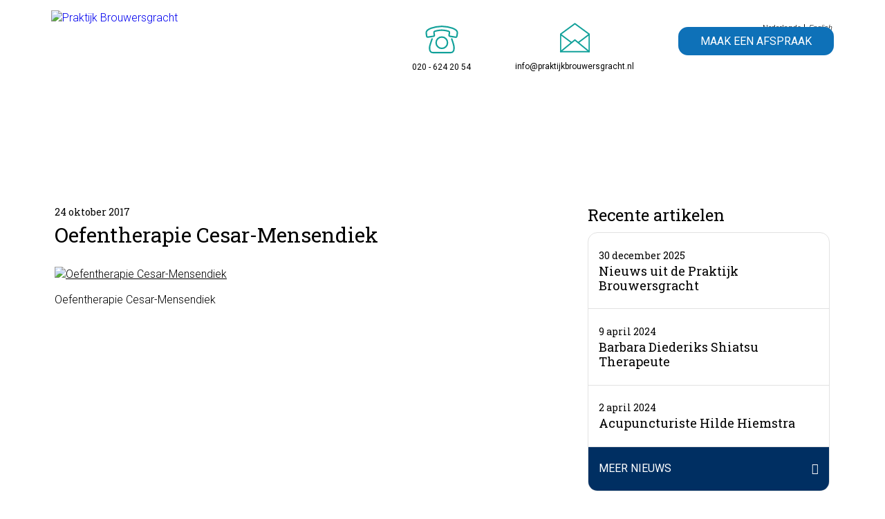

--- FILE ---
content_type: text/html; charset=UTF-8
request_url: https://praktijkbrouwersgracht.nl/oefentherapie-cesar-mensendiek/22281603_1954411704782343_7362797829788091147_n/
body_size: 6482
content:
<!doctype html>
<html lang="nl">
<head>

<meta charset="utf-8">
<title>  Oefentherapie Cesar-Mensendiek</title>
<meta name="viewport" content="width=device-width, initial-scale=1, minimum-scale=1, minimal-ui">

<meta name="apple-mobile-web-app-title" content="Praktijk Brouwersgracht">
<meta name="SKYPE_TOOLBAR" content="SKYPE_TOOLBAR_PARSER_COMPATIBLE">

<meta name="msapplication-TileImage" content="https://praktijkbrouwersgracht.nl/wp-content/themes/pbg/apple-touch-icon-precomposed.png">
<meta name="msapplication-TileColor" content="#ffffff">



<link href="https://praktijkbrouwersgracht.nl/wp-content/themes/pbg/apple-touch-icon-precomposed.png" rel="image_src">
<link href="https://praktijkbrouwersgracht.nl/wp-content/themes/pbg/apple-touch-icon-precomposed.png" rel="apple-touch-icon-precomposed">

<link rel="icon" id="favicon" type="image/png" href="https://praktijkbrouwersgracht.nl/wp-content/themes/pbg/assets/images/favicon.png" />
<link href="https://praktijkbrouwersgracht.nl/wp-content/themes/pbg/min/main.css" rel="stylesheet">

<script>document.documentElement.className="js"</script>

<script type="text/javascript">
    var acalltracker = acalltracker || [];
    acalltracker.domain = 1245;
    (function(){
        var AcalltrackerScript = document.createElement('script');
        AcalltrackerScript.type = 'text/javascript';
        AcalltrackerScript.async = true;
        AcalltrackerScript.src = 'https://api.adcalls.nl/acalltracker.js';

        var OriginalScripts = document.getElementsByTagName('script')[0];
        OriginalScripts.parentNode.insertBefore(AcalltrackerScript, OriginalScripts);
        var acalltracker = acalltracker || [];
    })();
</script>


        
<meta name='robots' content='max-image-preview:large' />
<link rel="alternate" hreflang="nl" href="https://praktijkbrouwersgracht.nl/oefentherapie-cesar-mensendiek/22281603_1954411704782343_7362797829788091147_n/" />
<link rel="alternate" hreflang="en" href="https://praktijkbrouwersgracht.nl/en/22281603_1954411704782343_7362797829788091147_n-2/" />
<link rel="alternate" hreflang="x-default" href="https://praktijkbrouwersgracht.nl/oefentherapie-cesar-mensendiek/22281603_1954411704782343_7362797829788091147_n/" />

<!-- Google Tag Manager for WordPress by gtm4wp.com -->
<script data-cfasync="false" data-pagespeed-no-defer>
	var gtm4wp_datalayer_name = "dataLayer";
	var dataLayer = dataLayer || [];
</script>
<!-- End Google Tag Manager for WordPress by gtm4wp.com --><link rel='dns-prefetch' href='//kit.fontawesome.com' />
<link rel="alternate" title="oEmbed (JSON)" type="application/json+oembed" href="https://praktijkbrouwersgracht.nl/wp-json/oembed/1.0/embed?url=https%3A%2F%2Fpraktijkbrouwersgracht.nl%2Foefentherapie-cesar-mensendiek%2F22281603_1954411704782343_7362797829788091147_n%2F" />
<link rel="alternate" title="oEmbed (XML)" type="text/xml+oembed" href="https://praktijkbrouwersgracht.nl/wp-json/oembed/1.0/embed?url=https%3A%2F%2Fpraktijkbrouwersgracht.nl%2Foefentherapie-cesar-mensendiek%2F22281603_1954411704782343_7362797829788091147_n%2F&#038;format=xml" />
<style id='wp-img-auto-sizes-contain-inline-css' type='text/css'>
img:is([sizes=auto i],[sizes^="auto," i]){contain-intrinsic-size:3000px 1500px}
/*# sourceURL=wp-img-auto-sizes-contain-inline-css */
</style>

<link rel='stylesheet' id='ct-ultimate-gdpr-cookie-popup-css' href='https://praktijkbrouwersgracht.nl/wp-content/plugins/ct-ultimate-gdpr/assets/css/cookie-popup.min.css?ver=6.9' type='text/css' media='all' />
<link rel='stylesheet' id='dashicons-css' href='https://praktijkbrouwersgracht.nl/wp-includes/css/dashicons.min.css?ver=6.9' type='text/css' media='all' />
<link rel='stylesheet' id='ct-ultimate-gdpr-css' href='https://praktijkbrouwersgracht.nl/wp-content/plugins/ct-ultimate-gdpr/assets/css/style.min.css?ver=3.3' type='text/css' media='all' />
<link rel='stylesheet' id='ct-ultimate-gdpr-font-awesome-css' href='https://praktijkbrouwersgracht.nl/wp-content/plugins/ct-ultimate-gdpr/assets/css/fonts/font-awesome/css/font-awesome.min.css?ver=6.9' type='text/css' media='all' />
<link rel='stylesheet' id='ct-ultimate-gdpr-custom-fonts-css' href='https://praktijkbrouwersgracht.nl/wp-content/plugins/ct-ultimate-gdpr/assets/css/fonts/fonts.css?ver=6.9' type='text/css' media='all' />
<link rel='stylesheet' id='wpml-legacy-horizontal-list-0-css' href='https://praktijkbrouwersgracht.nl/wp-content/plugins/sitepress-multilingual-cms/templates/language-switchers/legacy-list-horizontal/style.min.css?ver=1' type='text/css' media='all' />
<style id='wpml-legacy-horizontal-list-0-inline-css' type='text/css'>
.wpml-ls-statics-shortcode_actions{background-color:#ffffff;}.wpml-ls-statics-shortcode_actions a, .wpml-ls-statics-shortcode_actions .wpml-ls-sub-menu a, .wpml-ls-statics-shortcode_actions .wpml-ls-sub-menu a:link, .wpml-ls-statics-shortcode_actions li:not(.wpml-ls-current-language) .wpml-ls-link, .wpml-ls-statics-shortcode_actions li:not(.wpml-ls-current-language) .wpml-ls-link:link {color:#444444;background-color:#ffffff;}.wpml-ls-statics-shortcode_actions .wpml-ls-sub-menu a:hover,.wpml-ls-statics-shortcode_actions .wpml-ls-sub-menu a:focus, .wpml-ls-statics-shortcode_actions .wpml-ls-sub-menu a:link:hover, .wpml-ls-statics-shortcode_actions .wpml-ls-sub-menu a:link:focus {color:#000000;background-color:#eeeeee;}.wpml-ls-statics-shortcode_actions .wpml-ls-current-language > a {color:#444444;background-color:#ffffff;}.wpml-ls-statics-shortcode_actions .wpml-ls-current-language:hover>a, .wpml-ls-statics-shortcode_actions .wpml-ls-current-language>a:focus {color:#000000;background-color:#eeeeee;}
/*# sourceURL=wpml-legacy-horizontal-list-0-inline-css */
</style>
<link rel='stylesheet' id='ct-ultimate-gdpr-jquery-ui-css' href='https://praktijkbrouwersgracht.nl/wp-content/plugins/ct-ultimate-gdpr/assets/css/jquery-ui.min.css?ver=6.9' type='text/css' media='all' />
<script type="text/javascript" src="https://praktijkbrouwersgracht.nl/wp-includes/js/jquery/jquery.min.js?ver=3.7.1" id="jquery-core-js"></script>
<script type="text/javascript" src="https://praktijkbrouwersgracht.nl/wp-includes/js/jquery/jquery-migrate.min.js?ver=3.4.1" id="jquery-migrate-js"></script>
<script type="text/javascript" src="https://praktijkbrouwersgracht.nl/wp-content/plugins/ct-ultimate-gdpr/assets/js/service-facebook-pixel.js?ver=6.9" id="ct_ultimate_gdpr_service_facebook_pixel-js"></script>
<script type="text/javascript" crossorigin="anonymous" src="https://kit.fontawesome.com/5e7e88247b.js" id="fontawesome-kit-js"></script>
<script type="text/javascript" id="ct-ultimate-gdpr-cookie-list-js-extra">
/* <![CDATA[ */
var ct_ultimate_gdpr_cookie_list = {"list":[]};
//# sourceURL=ct-ultimate-gdpr-cookie-list-js-extra
/* ]]> */
</script>
<script type="text/javascript" src="https://praktijkbrouwersgracht.nl/wp-content/plugins/ct-ultimate-gdpr/assets/js/cookie-list.js?ver=3.3" id="ct-ultimate-gdpr-cookie-list-js"></script>
<script type="text/javascript" src="https://praktijkbrouwersgracht.nl/wp-content/plugins/ct-ultimate-gdpr/assets/js/shortcode-block-cookie.js?ver=3.3" id="ct-ultimate-gdpr-shortcode-block-cookie-js"></script>
<link rel="https://api.w.org/" href="https://praktijkbrouwersgracht.nl/wp-json/" /><link rel="alternate" title="JSON" type="application/json" href="https://praktijkbrouwersgracht.nl/wp-json/wp/v2/media/2068" /><link rel="canonical" href="https://praktijkbrouwersgracht.nl/oefentherapie-cesar-mensendiek/22281603_1954411704782343_7362797829788091147_n/" />
<link rel='shortlink' href='https://praktijkbrouwersgracht.nl/?p=2068' />
<meta name="generator" content="WPML ver:4.8.6 stt:38,1;" />

<!-- Google Tag Manager for WordPress by gtm4wp.com -->
<!-- GTM Container placement set to footer -->
<script data-cfasync="false" data-pagespeed-no-defer type="text/javascript">
	var dataLayer_content = {"pagePostType":"attachment","pagePostType2":"single-attachment","pagePostAuthor":"Grit Felicetti"};
	dataLayer.push( dataLayer_content );
</script>
<script data-cfasync="false" data-pagespeed-no-defer type="text/javascript">
(function(w,d,s,l,i){w[l]=w[l]||[];w[l].push({'gtm.start':
new Date().getTime(),event:'gtm.js'});var f=d.getElementsByTagName(s)[0],
j=d.createElement(s),dl=l!='dataLayer'?'&l='+l:'';j.async=true;j.src=
'//www.googletagmanager.com/gtm.js?id='+i+dl;f.parentNode.insertBefore(j,f);
})(window,document,'script','dataLayer','GTM-KQJ9X23');
</script>
<!-- End Google Tag Manager for WordPress by gtm4wp.com -->		<style type="text/css" id="wp-custom-css">
			.services-link-icon.category-osteopathie::before {
	content: "";
	    position: absolute;
    top: 50%;
    left: 50%;
    -webkit-transform: translate(-50%, -50%);
    -ms-transform: translate(-50%, -50%);
    transform: translate(-50%, -50%);
	background-image: url('https://praktijkbrouwersgracht.nl/wp-content/themes/pbg/assets/images/infinity-symbol.png');
	
	height: 25px;
    width: 25px;
    background-size: contain;
}		</style>
		
<script>
    jQuery(function($) {
        //
        // prevent Gravity Forms form being submitted twice++
        //
        var gformSubmitted = false;
         
        $(".gform_wrapper form").submit(function(event) {
            if (gformSubmitted) {
                event.preventDefault();
            }
            else {
                gformSubmitted = true;
                $("input[type='submit']", this).val("Moment aub...");
            }
        });
         
        });
</script>
</head>

<body class="attachment wp-singular attachment-template-default single single-attachment postid-2068 attachmentid-2068 attachment-jpeg wp-theme-pbg sln-salon-page">
<a class="accessibility skip-to-main" href="#main">Skip to main content</a>

<!-- Page -->
<div class="page">
    <!-- Menu -->
<nav class="menu-nav group" id="menu" role="navigation">
    <div class="section-inner">
        <a href="/"><img class="logo" src="https://praktijkbrouwersgracht.nl/wp-content/themes/pbg/assets/images/logo-praktijk-brouwersgracht.png" alt="Praktijk Brouwersgracht" width="213" height="96"></a>
        <ul class="cta-list list">
            <li class="cta-item">
                <a href="tel://31206242054" class="cta-link cta-phone calltracker-fixed" data-aen="AEN1245-1" title="Bel Praktijk Brouwersgracht">
                <svg xmlns="http://www.w3.org/2000/svg" version="1.1" x="0" y="0" viewBox="0 0 40 40" xml:space="preserve"><style type="text/css">
                .st0{fill:none;stroke-width:1.5;stroke-miterlimit:22.9256;}
                .st1{fill:none;;stroke-width:1.5;stroke-linecap:round;stroke-linejoin:round;stroke-miterlimit:22.9256;}
                </style><path class="st0" d="M35 13.8L34.5 17c-0.1 0.5-0.5 0.9-1 0.9l0 0 0 0h-0.1L27.9 17c-0.6-0.1-1-0.6-0.9-1.2 0.4-3 1.4-3.4-2.6-4.2 -1.9-0.4-4.1-0.5-4.5-0.5l0 0 0 0 0 0 0 0 0 0 0 0 0 0c-0.4 0-2.5 0.1-4.5 0.5 -3.9 0.7-3 1.2-2.6 4.2 0.1 0.6-0.3 1.1-0.9 1.2l-5.4 0.8H6.4l0 0 0 0c-0.5 0-0.9-0.4-1-0.9L5 13.8c0-0.1 0-0.3 0-0.4 0.1-3.5 7.5-5.7 15-6 7.5 0.3 14.9 2.5 15 6C35 13.5 35 13.6 35 13.8L35 13.8zM20 17.7c3 0 5.5 2.4 5.5 5.5 0 3-2.4 5.5-5.5 5.5 -3 0-5.5-2.4-5.5-5.5S17 17.7 20 17.7L20 17.7zM29.6 19.6c1 2.9 2.1 6.6 2.1 7.5v2.3c0 1.8-1.3 3.3-2.8 3.3H11.1c-1.6 0-2.8-1.5-2.8-3.3v-2.3c0-0.9 1.3-4.6 2.3-7.5"/></svg>

                    <span class="cta-description calltracker" data-aen="AEN1245-1">020 - 624 20 54</span>
                </a>
            </li>
            <li class="cta-item">
                <a href="mailto:info&#064;praktijkbrouwersgracht.nl" class="cta-link cta-mail" title="Stuur Praktijk Brouwersgracht een e-mail">
                    <svg xmlns="http://www.w3.org/2000/svg" version="1.1" x="0" y="0" viewBox="0 0 40 40" xml:space="preserve"><style type="text/css">
                        .st0{fill:none;stroke-width:1.44;stroke-linecap:round;stroke-linejoin:round;stroke-miterlimit:22.9256;}
                    </style><polygon class="st0" points="5 34.7 35 34.7 35 16.3 20 5.3 5 16.3 5 34.7 "/><polyline class="st0" points="35 34.7 20 22.4 5 34.7 "/><line class="st0" x1="5.3" y1="16.8" x2="16.2" y2="25"/><line class="st0" x1="34.7" y1="16.8" x2="23.8" y2="25"/></svg>
                    <span class="cta-description">info&#064;praktijkbrouwersgracht.nl</span>
                </a>
            </li>
            <li class="cta-item">
                                <a href="https://praktijkbrouwersgracht.nl/maak-een-afspraak/" class="btn btn-cta">Maak een afspraak</a>
            </li>
        </ul>
        <div class="menu-nav-button">
            <span>Menu</span>
            <span>Sluiten</span>
        </div>
        <div class="menu-hoofdmenu-container"><ul id="menu-hoofdmenu" class="menu-nav-list list"><li id="menu-item-65" class="menu-item menu-item-type-post_type menu-item-object-page menu-item-home menu-item-65"><a href="https://praktijkbrouwersgracht.nl/">Home</a></li>
<li id="menu-item-62" class="menu-treatments menu-item menu-item-type-post_type menu-item-object-page menu-item-62"><a href="https://praktijkbrouwersgracht.nl/behandelingen/">Behandelingen</a></li>
<li id="menu-item-64" class="menu-item menu-item-type-post_type menu-item-object-page menu-item-64"><a href="https://praktijkbrouwersgracht.nl/werkwijze/">Werkwijze</a></li>
<li id="menu-item-63" class="menu-employees menu-item menu-item-type-post_type menu-item-object-page menu-item-63"><a href="https://praktijkbrouwersgracht.nl/medewerkers/">Ons team</a></li>
<li id="menu-item-2791" class="menu-item menu-item-type-post_type menu-item-object-page menu-item-2791"><a href="https://praktijkbrouwersgracht.nl/reviews/">Reviews</a></li>
<li id="menu-item-61" class="menu-item menu-item-type-post_type menu-item-object-page menu-item-61"><a href="https://praktijkbrouwersgracht.nl/tarieven/">Tarieven</a></li>
<li id="menu-item-460" class="menu-item menu-item-type-post_type menu-item-object-page current_page_parent menu-item-460"><a href="https://praktijkbrouwersgracht.nl/nieuws/">Nieuws</a></li>
<li id="menu-item-59" class="menu-item menu-item-type-post_type menu-item-object-page menu-item-59"><a href="https://praktijkbrouwersgracht.nl/contact/">Contact</a></li>
</ul></div>       
        
<div class="lang_sel_list_horizontal wpml-ls-statics-shortcode_actions wpml-ls wpml-ls-legacy-list-horizontal" id="lang_sel_list">
	<ul role="menu"><li class="icl-nl wpml-ls-slot-shortcode_actions wpml-ls-item wpml-ls-item-nl wpml-ls-current-language wpml-ls-first-item wpml-ls-item-legacy-list-horizontal" role="none">
				<a href="https://praktijkbrouwersgracht.nl/oefentherapie-cesar-mensendiek/22281603_1954411704782343_7362797829788091147_n/" class="wpml-ls-link" role="menuitem" >
                    <span class="wpml-ls-native icl_lang_sel_native" role="menuitem">Nederlands</span></a>
			</li><li class="icl-en wpml-ls-slot-shortcode_actions wpml-ls-item wpml-ls-item-en wpml-ls-last-item wpml-ls-item-legacy-list-horizontal" role="none">
				<a href="https://praktijkbrouwersgracht.nl/en/22281603_1954411704782343_7362797829788091147_n-2/" class="wpml-ls-link" role="menuitem"  aria-label="Overschakelen naar English" title="Overschakelen naar English" >
                    <span class="wpml-ls-native icl_lang_sel_native" lang="en">English</span></a>
			</li></ul>
</div>
        <!--<div id="lang-coming-soon">English site coming soon</div>-->
 
    </div>
</nav>
<!-- /Menu -->  
    
    	
    <!-- Section -->
    <section class="section section-text" id="main" tabindex="-1">
        <div class="section-inner">
            <div style="padding-bottom:10px;">
                <style>.breadcrumbs-container a {
    color:black;
}
</style>
<div class="breadcrumbs-container">
	<div class="section-text" style="padding:0;">
	   </div>
</div>
            </div>
            <div class="row">

                <div class="col-8-12">
                    
                    <article class="article-container">

                        <div class="article-data">

                            <p class="article-info"><time datetime="24 oktober 2017">24 oktober 2017</time></p>

                        </div>

                        <h1>Oefentherapie Cesar-Mensendiek</h1>
                        
                        <p class="attachment"><a href='https://praktijkbrouwersgracht.nl/wp-content/uploads/2017/10/22281603_1954411704782343_7362797829788091147_n.jpg'><img fetchpriority="high" decoding="async" width="206" height="300" src="https://praktijkbrouwersgracht.nl/wp-content/uploads/2017/10/22281603_1954411704782343_7362797829788091147_n-206x300.jpg.webp" class="attachment-medium size-medium" alt="Oefentherapie Cesar-Mensendiek" srcset="https://praktijkbrouwersgracht.nl/wp-content/uploads/2017/10/22281603_1954411704782343_7362797829788091147_n-206x300.jpg.webp 206w, https://praktijkbrouwersgracht.nl/wp-content/uploads/2017/10/22281603_1954411704782343_7362797829788091147_n.jpg.webp 409w" sizes="(max-width: 206px) 100vw, 206px" /></a></p>
<p>Oefentherapie Cesar-Mensendiek</p>

                    </article>

                </div>

                <div class="col-4-12">
	
                    <h2>Recente artikelen</h2>
            
                    <div class="related-article">
                        <ul class="related-article-list list">

                                                                    <li class="related-article-item">
                                            <a class="related-article-link" href="https://praktijkbrouwersgracht.nl/nieuws-uit-de-praktijk-brouwersgracht/">
                                                <div class="article-data">

                                                    <p class="article-info"><time datetime="30 december 2025">30 december 2025</time></p>

                                                </div>
                                                <h3 class="article-heading">Nieuws uit de Praktijk Brouwersgracht</h3>
                                            </a>
                                        </li>
                                    
                                                                            <li class="related-article-item">
                                            <a class="related-article-link" href="https://praktijkbrouwersgracht.nl/barbara-diederiks-shiatsu-therapeute/">
                                                <div class="article-data">

                                                    <p class="article-info"><time datetime="9 april 2024">9 april 2024</time></p>

                                                </div>
                                                <h3 class="article-heading">Barbara Diederiks Shiatsu Therapeute</h3>
                                            </a>
                                        </li>
                                    
                                                                            <li class="related-article-item">
                                            <a class="related-article-link" href="https://praktijkbrouwersgracht.nl/acupuncturiste-hilde-hiemstra/">
                                                <div class="article-data">

                                                    <p class="article-info"><time datetime="2 april 2024">2 april 2024</time></p>

                                                </div>
                                                <h3 class="article-heading">Acupuncturiste Hilde Hiemstra</h3>
                                            </a>
                                        </li>
                                    
                                                              

                           
                            <li class="related-article-item">
                                <a class="related-article-link related-article-more" href="/nieuws">
                                   Meer nieuws                                </a>
                            </li>
                        </ul>
                    </div>


                </div>

            </div>

        </div>
    </section>
    <!-- /Section -->    
<!-- Section -->


<section class="section section-footer">
    <div class="section-inner">

        <div class="footer-container group">


            <ul class="footer-social-list list">
                <li class="footer-item footer-social-item">
                    <a href="https://www.linkedin.com/company/praktijk-brouwersgracht?trk=biz-companies-cym" class="footer-link footer-social-link footer-linkedin" title="Ga naar Praktijk Brouwersgracht op LinkedIn">LinkedIn</a>
                <!-- </li> -->
                <li class="footer-item footer-social-item">
                    <a href="https://www.youtube.com/c/Fysiotherapiebrouwersgrachtamsterdam" class="footer-link footer-social-link footer-youtube" title="Ga naar Praktijk Brouwersgracht op YouTube">YouTube</a>
                <!-- </li> -->
            </ul>

                                <ul id="menu-footer-menu" class="footer-list list"><li id="menu-item-111" class="menu-item menu-item-type-post_type menu-item-object-page menu-item-111"><a href="https://praktijkbrouwersgracht.nl/privacy-policy/">Privacy Policy</a></li>
<li id="menu-item-110" class="menu-item menu-item-type-post_type menu-item-object-page menu-item-110"><a href="https://praktijkbrouwersgracht.nl/kwaliteit/">Kwaliteit</a></li>
<li id="menu-item-339" class="menu-item menu-item-type-post_type menu-item-object-page menu-item-339"><a href="https://praktijkbrouwersgracht.nl/reviews/">Reviews</a></li>
<li id="menu-item-109" class="menu-item menu-item-type-post_type menu-item-object-page menu-item-109"><a href="https://praktijkbrouwersgracht.nl/klachtenregeling/">Klachtenregeling</a></li>
<li id="menu-item-574" class="menu-item menu-item-type-post_type menu-item-object-page menu-item-574"><a href="https://praktijkbrouwersgracht.nl/aanmelden-nieuwsbrief/">Aanmelden nieuwsbrief</a></li>
<li id="menu-item-1122" class="menu-item menu-item-type-post_type menu-item-object-page menu-item-1122"><a href="https://praktijkbrouwersgracht.nl/disclaimer/">Disclaimer</a></li>
<li id="menu-item-2152" class="menu-item menu-item-type-post_type menu-item-object-page menu-item-2152"><a href="https://praktijkbrouwersgracht.nl/fysiotherapeut-amsterdam-centrum-locatie/">Locatie Amsterdam</a></li>
</ul>                <span class="footer-item">
                    &copy; Praktijk Brouwersgracht 2026 <span itemscope itemtype="http://schema.org/WebPage">
                        <span itemprop="aggregateRating" itemscope="" itemtype="http://schema.org/AggregateRating">
                            <div itemprop="itemReviewed" itemscope="" itemtype="https://schema.org/Organization">
                                <meta itemprop="name" content="Praktijk Brouwersgracht">
                                <meta itemprop="url" content="https://praktijkbrouwersgracht.nl">
                                
                                <div itemprop="address" itemscope itemtype="http://schema.org/PostalAddress">
                                    <meta itemprop="streetAddress" content="Brouwersgracht 641">
                                    <meta itemprop="postalCode" content="1015GJ">
                                    <span itemprop="addressLocality" content="Amsterdam">
                                    <span itemprop="addressCountry" content="Nederland">
                                </div>
                                
                            </div>
                            Beoordeling door klanten:                            <span itemprop="ratingValue">  </span>/ <span itemprop="bestRating">10</span>
                            -
                            <span>
                                <a target="_blank" style="color:white;" href="https://www.klantenvertellen.nl/reviews/1040192/praktijk_brouwersgracht"><span itemprop=" ratingCount "> </span> beoordelingen</a>
                            </span>
                        </span>
                    </span>
                    -  Geoptimaliseerd door:<a style="color:white;" target="_blank" href="https://www.leadtactics.nl">Lead Tactics</a>
                </span>
        </div>

    </div>
</section>
<!-- /Section -->

</div>
<!-- /Page -->
<script src="//ajax.googleapis.com/ajax/libs/jquery/2.1.4/jquery.min.js"></script>
<script>window.jQuery || document.write('<script src="https://praktijkbrouwersgracht.nl/wp-content/themes/pbg/js/lib/jquery-2.1.4.min.js"><\/script>')</script>
<script src="https://praktijkbrouwersgracht.nl/wp-content/themes/pbg/js/polyfill.js"></script>
<script src="https://praktijkbrouwersgracht.nl/wp-content/themes/pbg/js/main.js"></script>
<script type="speculationrules">
{"prefetch":[{"source":"document","where":{"and":[{"href_matches":"/*"},{"not":{"href_matches":["/wp-*.php","/wp-admin/*","/wp-content/uploads/*","/wp-content/*","/wp-content/plugins/*","/wp-content/themes/pbg/*","/*\\?(.+)"]}},{"not":{"selector_matches":"a[rel~=\"nofollow\"]"}},{"not":{"selector_matches":".no-prefetch, .no-prefetch a"}}]},"eagerness":"conservative"}]}
</script>

<!-- GTM Container placement set to footer -->
<!-- Google Tag Manager (noscript) -->
				<noscript><iframe src="https://www.googletagmanager.com/ns.html?id=GTM-KQJ9X23" height="0" width="0" style="display:none;visibility:hidden" aria-hidden="true"></iframe></noscript>
<!-- End Google Tag Manager (noscript) -->
<div
    id="ct-ultimate-gdpr-cookie-popup"
    class="ct-ultimate-gdpr-cookie-popup-standard-settings ct-ultimate-gdpr-cookie-popup-modern ct-ultimate-gdpr-cookie-popup-button-rounded"
    style="background-color: #1e73be;
            color: #ffffff;
    bottom: 20px; right: 20px;  background-image:url(https://praktijkbrouwersgracht.nl/wp-content/uploads/2017/10/22281603_1954411704782343_7362797829788091147_n.jpg.webp); background-size:cover; background-position: 100%;">

    

            <div id="ct-ultimate-gdpr-cookie-content" >
                        Deze website maakt gebruik van cookies om uw surfervaring te vergemakkelijken. Bij het gebruik van deze website, alsook bij het wegklikken van van deze melding gaat u akkoord met het gebruik van deze cookies.                    </div>

        <div class='ct-ultimate-gdpr-cookie-buttons ct-clearfix'>                    <div
                id="ct-ultimate-gdpr-cookie-accept"
                class="cookie-buttons"
                style="border-color: #ffffff; background-color: #1e73be; color: #ffffff;">
                Accepteer                
            </div>
            <div id="ct_ultimate-gdpr-cookie-reject" class="cookie-buttons">
                        </div>
                        <div
                id="ct-ultimate-gdpr-cookie-read-more"
                class="cookie-buttons"
                style="border-color: #ffffff; background-color: #1e73be; color: #ffffff;">Lees verder</div>
            
        </div>
        <div class="ct-clearfix"></div>

    </div>
</div><script type="text/javascript" src="https://praktijkbrouwersgracht.nl/wp-content/plugins/salon-booking-system/js/admin/customServiceCategory.js?ver=10.30.7-20251124-critical-fix-prod" id="salon-customServiceCategory-js"></script>
<script type="text/javascript" id="ct-ultimate-gdpr-cookie-popup-js-extra">
/* <![CDATA[ */
var ct_ultimate_gdpr_cookie = {"ajaxurl":"https://praktijkbrouwersgracht.nl/wp-admin/admin-ajax.php","readurl":"https://praktijkbrouwersgracht.nl/cookieverklaring/","readurl_new_tab":"off","consent":"","reload":"","consent_expire_time":"1800018067","consent_time":"1768482067","consent_default_level":"2","consent_accept_level":"5","age_enabled":"5","display_cookie_always":null,"cookie_reset_consent":null};
//# sourceURL=ct-ultimate-gdpr-cookie-popup-js-extra
/* ]]> */
</script>
<script type="text/javascript" src="https://praktijkbrouwersgracht.nl/wp-content/plugins/ct-ultimate-gdpr/assets/js/cookie-popup.js?ver=3.3" id="ct-ultimate-gdpr-cookie-popup-js"></script>
<script type="text/javascript" src="https://praktijkbrouwersgracht.nl/wp-content/plugins/ct-ultimate-gdpr/assets/js/jquery.base64.min.js?ver=3.3" id="ct-ultimate-gdpr-base64-js"></script>
<script type="text/javascript" src="https://praktijkbrouwersgracht.nl/wp-content/plugins/duracelltomi-google-tag-manager/dist/js/gtm4wp-form-move-tracker.js?ver=1.22.3" id="gtm4wp-form-move-tracker-js"></script>
 

<script async defer src="https://maps.googleapis.com/maps/api/js?key=AIzaSyCGtcU7neyyJ36m6JjTbLQ7gzPtQTh50wU&amp;callback=initMap"></script>

</body>
</html>


<!-- Page cached by LiteSpeed Cache 7.7 on 2026-01-15 14:01:07 -->

--- FILE ---
content_type: text/css; charset=UTF-8
request_url: https://praktijkbrouwersgracht.nl/wp-content/themes/pbg/min/main.css
body_size: 9140
content:
@import url(https://fonts.googleapis.com/css?family=Roboto+Slab|Roboto:300,400,700);@font-face{font-family:'iconfont';src:url(../assets/fonts/icomoon.woff2) format("woff2"),url(../assets/fonts/icomoon.woff) format("woff");font-weight:400;font-style:normal}a,abbr,address,article,aside,b,body,canvas,caption,cite,code,dd,del,details,dfn,div,dl,dt,em,fieldset,footer,form,header,hgroup,html,i,iframe,ins,kbd,mark,menu,nav,output,pre,q,ruby,samp,section,small,span,strong,sub,summary,sup,tbody,tfoot,thead,time,tr,var{background-position:center;background-repeat:no-repeat;border:0;border-color:#000;border-style:solid;float:none;font:inherit;margin:0;padding:0;text-align:inherit;vertical-align:baseline;white-space:inherit}.article-heading,.related-article-item .article-heading,audio,blockquote,datalist,embed,figcaption,figure,h1,h2,h3,h4,h5,h6,img,label,li,object,ol,p,table,ul,video{background-position:center;background-repeat:no-repeat;border:0;border-color:#000;border-style:solid;float:none;font:inherit;padding:0;text-align:inherit;vertical-align:baseline;white-space:inherit}legend{background-position:center;background-repeat:no-repeat;float:none;font:inherit;margin:0;vertical-align:baseline}button,legend,td,th{border:0;border-color:#000;border-style:solid}button,legend{padding:0}button,input,select,td,textarea,th{background-position:center;background-repeat:no-repeat;float:none;font:inherit}button,input{white-space:inherit}select,td,textarea,th{padding:0}input,select{vertical-align:baseline}td,textarea,th{white-space:inherit}td,th{margin:0}button,input,legend,select,td,textarea{text-align:inherit}body,html{height:100%}button,datalist,html,input,select,textarea{-webkit-font-smoothing:antialiased}html{overflow-y:scroll}body{background:#fff;-moz-text-size-adjust:100%;-ms-text-size-adjust:100%;-webkit-text-size-adjust:100%;word-wrap:break-word;font-size:100%}table{border-collapse:collapse;border-spacing:0;table-layout:fixed}td,textarea,th{vertical-align:top}th{text-align:left}blockquote,q{quotes:none}blockquote:after,blockquote:before,q:after,q:before{content:none}.default,button,code,datalist,kbd,pre,samp{font-size:1em}code,kbd,pre,samp{font-family:monospace,monospace}b,strong,th{font-weight:700}.special,dfn,em,i,span[lang]{font-style:italic}.block,.fieldset,.group,.paragraph,.row,.row .cols-merged,.wrap,article,aside,audio,canvas,datalist,details,figcaption,figure,footer,header,hgroup,iframe,img,input,label,legend,marquee,menu,nav,object,section,select,svg,textarea,video{display:block}iframe,img,object,video{max-width:100%}img,video{height:auto;width:auto}ol,ul{list-style-position:outside}ol{list-style-type:decimal}ul{list-style-type:disc}sub,sup{font-size:75%;line-height:0;position:relative}sub{bottom:-.25em}sup{top:-.5em}legend{white-space:normal}label{margin:0 0 .25em}.label{margin-bottom:.25em}textarea{min-height:6.8em;overflow:auto;-moz-resize:vertical;resize:vertical}.label,button,datalist,input,label,legend,select,textarea{line-height:normal}button{margin:0}button,datalist{-webkit-border-radius:0;border-radius:0;border-width:0;-webkit-box-sizing:border-box;box-sizing:border-box}datalist,input,select,textarea{font-weight:400;margin:0}a,button,input[type=button],input[type=checkbox],input[type=file],input[type=radio],input[type=reset],input[type=submit],label,select{cursor:pointer}button,html input[type=button],input[type=reset],input[type=submit]{-webkit-appearance:button;background-color:transparent;display:inline-block;font-weight:700;overflow:visible;vertical-align:top;width:auto}button[disabled],input[disabled]{cursor:default}button::-moz-focus-inner,input::-moz-focus-inner{border-width:0;padding:0}.full,datalist,fieldset,input,legend,select,table,textarea{width:100%}input[type=text]{-moz-appearance:none}input[type=number],input[type=text]{-webkit-appearance:none}input[type=email],input[type=password],input[type=tel],input[type=url]{-moz-appearance:none;-webkit-appearance:none}input[type=checkbox],input[type=radio]{background-color:transparent;border-width:0;-webkit-box-shadow:none;box-shadow:none;float:left;margin:.075em .5em 0 0;padding:0;width:auto}input[type=checkbox]:focus,input[type=radio]:focus{background-color:transparent}input[type=checkbox]+label,input[type=radio]+label{float:left;margin-bottom:0}input[type=search]{-webkit-appearance:textfield}input[type=search]::-webkit-search-decoration{display:none}select{overflow:hidden;text-overflow:ellipsis;white-space:nowrap}:active,:focus{-webkit-transition:none;transition:none}:focus{outline:none}button,html,input,select,textarea{color:#000}html{font-style:normal;line-height:1.375;letter-spacing:normal}body:after{content:"0em";display:block;height:0;position:absolute;overflow:hidden;width:0}h1,h2,h3,h4,h5,h6{margin:0 0 .46875em}h4{font-size:1.25em}h5{font-size:1.1em}h6{font-size:1em}.article-heading+h3,.article-heading+ol,.article-heading+p,.article-heading+ul,.article-heading:first-child,.check-list-col ul li:first-child,.related-article-item .article-heading+.article-heading,.related-article-item .article-heading+ol,.related-article-item .article-heading+p,.related-article-item .article-heading+ul,.related-article-item .article-heading:first-child,.related-article-item h2+.article-heading,blockquote:first-child,h2+h3,h2+ol,h2+p,h2+ul,h2:first-child,h3+ol,h3+p,h3+ul,h3:first-child,img:first-child,legend+p,p:first-child{margin-top:0}audio,blockquote,embed,figcaption,figure,img,object,ol,p,table,ul,video{margin:.9375em 0 0}.paragraph,h3{margin-top:.9375em}.paragraph,audio,blockquote,embed,figcaption,figure,img,object,ol,p,table,ul,video{margin-bottom:.9375em}ol,ul{padding-left:1.875em}li{margin:.46875em 0}.trans,button,label{-webkit-transition:all .2s ease-in-out;transition:all .2s ease-in-out}.trans,a,a:after,a:before,button,input,label,select,textarea{-webkit-tap-highlight-color:transparent}a,a:after,a:before{-webkit-transition:color .2s ease-in-out,background-color .2s ease-in-out;transition:color .2s ease-in-out,background-color .2s ease-in-out}datalist,input,select,textarea{padding:.46875em .9375em}input,select,textarea{border:1px solid #d2d2d2;-webkit-transition:border .2s ease-in-out;transition:border .2s ease-in-out;position:relative}input:active,input:focus,select:active,select:focus,textarea:active,textarea:focus{border:1px solid #0e71b8;-webkit-transition:border .2s ease-in-out;transition:border .2s ease-in-out;z-index:1}.check-list-col ul,.check-list-col ul ul,.list,.list ul,.services-list,.services-list ul,.sidebar-list,.sidebar-list ul{list-style:none;list-style-image:none;padding-left:0}.accessibility,.js .js-accessibility{clip:rect(1px,1px,1px,1px);height:1px;overflow:hidden;position:absolute;width:1px}.accessibility:active,.accessibility:focus{clip:auto;height:auto;overflow:visible;position:fixed;width:auto}.fieldset:after,.fieldset:before,.group:after,.group:before,.row .cols-merged:after,.row .cols-merged:before,.row:after,.row:before{content:"";display:table}.fieldset:after,.group:after,.row .cols-merged:after,.row:after{clear:both}.skip-to-main{left:-999px;position:absolute;top:auto;width:1px;height:1px;overflow:hidden;z-index:-9999}.skip-to-main:active,.skip-to-main:focus{color:#fff;background-color:#000;left:0;top:0;overflow:auto;z-index:999}#sln-salon .row{table-layout:initial!important}#sln-salon .row,#sln-salon .sln-panel .sln-panel-content{margin-left:0!important;margin-right:0!important}#sln-salon>form .article-heading,#sln-salon>form h2{margin-bottom:0!important}#sln-salon .sln-panel:last-child{margin-bottom:0!important}#sln-salon .col-xs-12{padding-left:0!important;padding-right:0!important}#sln-salon .col-md-8,#sln-salon .col-md-9,#sln-salon .col-sm-5,#sln-salon .col-sm-6,.sln-btn{width:100%!important}#sln-salon.sln-step-date #sln-notifications .sln-alert.sln-alert--wait{position:relative!important}#sln-salon .col-sm-6 a{text-align:center!important}.datetimepicker td,.datetimepicker th{width:auto!important;vertical-align:middle!important}.datetimepicker.sln-datetimepicker .next:before,.datetimepicker.sln-datetimepicker .prev:before{line-height:1!important;vertical-align:middle!important}#sln-salon .sln-panel .sln-panel-content{margin-bottom:1em!important}.datetimepicker .switch{position:static!important}.sln-steps-duration{margin-top:-15px!important}#sln-salon .col-md-12{display:block!important;width:100%!important}#sln-salon .col-md-1,#sln-salon .col-sm-1 .hidden-xs,.sln-attendant-description{display:none!important}@media only screen and (min-width:768px){.sln-service{margin-bottom:1em!important}#sln-salon .col-sm-8{width:50%!important}#sln-salon .col-xs-10{width:100%!important}}@media (min-width:48em){#sln-salon .col-md-11{width:100%!important}#sln-salon.sln-salon--m{max-width:725px!important}}.font-light,html{font-family:'Roboto','Open Sans',Arial,sans-serif;font-weight:300}.btn,.btn-inline a,.cta-description,.font-regular,.pagination-list a:first-child,.pagination-list a:last-child,.related-article-more,button,input,select,textarea{font-family:'Roboto','Open Sans',Arial,sans-serif;font-weight:400}#lang_sel_list a.lang_sel_sel,.btn-text,.checkbox+.label,.font-bold,.link-active,.menu-nav-list li.current-menu-item a,.pagination-list a,.radio+.label,.single-employee li.menu-employees a,.single-post li.menu-news a,.single-treatment li.menu-treatments a,.switch-trigger-active{font-family:'Roboto','Open Sans',Arial,sans-serif;font-weight:700}.font-light-slab,.services-link{font-family:'Roboto Slab','Open Sans',Arial,sans-serif;font-weight:300}.article-heading,.article-info,.font-bold-slab,.font-regular-slab,.label,.related-article-item .article-heading,.services-item>.services-link,.specialty-heading,blockquote,h1,h2,h3,h4,h5,h6{font-family:'Roboto Slab','Open Sans',Arial,sans-serif;font-weight:400}.font-bold-slab{font-weight:700}.category-acu:before,.category-cesar:before,.category-craniosacral:before,.category-diet:before,.category-edema:before,.category-fysio:before,.category-health:before,.category-home:before,.category-manual:before,.category-needle:before,.category-oncofysio:before,.category-psychosocial:before,.checkbox:checked+.label:after,.employees-link .btn-box-hover:after,.font-icon,.footer-social-link:after,.menu-nav-button:after,.pagination-list a:first-child:after,.pagination-list a:last-child:after,.related-article-more:after,.review-link-trigger:after,.select .select-arrow:after,.services-link-icon:before,.services-link-trigger:after,.sidebar-list li:before,.specialty-icon:after{font-family:'iconfont'}.category-fysio:before{content:"\e917"}.category-craniosacral:before{content:"\e913"}.category-diet:before{content:"\e90e"}.category-manual:before{content:"\e90f"}.category-cesar:before{content:"\e912"}.category-psychosocial:before{content:"\e916"}.category-edema:before{content:"\e910"}.category-acu:before{content:"\e90d"}.category-home:before{content:"\e911"}.category-oncofysio:before{content:"\e915"}.category-needle:before{content:"\e90c"}.category-health:before{content:"\e914"}.align-left{text-align:left}.align-center{text-align:center}.align-right{text-align:right}.row{line-height:1.18;margin-bottom:.9375em}.row [class*=col]{padding-bottom:.9375em;-webkit-box-sizing:border-box;box-sizing:border-box}.row [class*=col]:last-of-type{padding-bottom:0}.check-list-col ul,.row .fieldset{margin:0}.row .cols-merged{padding-bottom:0}.row .cols-merged .row{display:table;width:100%;table-layout:fixed;margin-bottom:0}.row .cols-merged [class*=col]{display:table-cell;width:100%;vertical-align:top;padding-bottom:.9375em}.row .cols-merged [class*=col] .static-content,.row .cols-merged [class*=col] input,.row .cols-merged [class*=col] select{-webkit-border-radius:0;border-radius:0}.row .cols-merged [class*=col] .fieldset,.row .cols-merged [class*=col] .static-content{margin-right:-1px}.row .cols-merged [class*=col]:first-of-type .static-content,.row .cols-merged [class*=col]:first-of-type input,.row .cols-merged [class*=col]:first-of-type select{-webkit-border-radius:14px 0 0 14px;border-radius:14px 0 0 14px}.row .cols-merged [class*=col]:last-of-type{padding-right:0}.row .cols-merged [class*=col]:last-of-type .static-content,.row .cols-merged [class*=col]:last-of-type input,.row .cols-merged [class*=col]:last-of-type select{-webkit-border-radius:0 14px 14px 0;border-radius:0 14px 14px 0}.row .cols-merged [class*=col]:last-of-type .fieldset,.row .cols-merged [class*=col]:last-of-type .static-content{margin-right:0}.fixed-width-1-12{max-width:56.66667px}.fixed-width-2-12{max-width:113.33333px}.fixed-width-3-12{max-width:170px}.fixed-width-4-12{max-width:226.66667px}.fixed-width-5-12{max-width:283.33333px}.fixed-width-6-12{max-width:340px}.fixed-width-7-12{max-width:396.66667px}.fixed-width-8-12{max-width:453.33333px}.fixed-width-9-12{max-width:510px}.fixed-width-10-12{max-width:566.66667px}.fixed-width-11-12{max-width:623.33333px}.fixed-width-12-12{max-width:680px}.row-sidebar{margin-bottom:0}.pull-out,.sidebar-wrapper{padding-left:.9375em;padding-right:.9375em;margin-left:-.9375em;margin-right:-.9375em}nav+.section:first-of-type{padding-top:120px}.section-inner{max-width:72em;padding:.9375em;-webkit-box-sizing:border-box;box-sizing:border-box;margin:0 auto}.section-sidebar .section-inner{padding-bottom:0;border-bottom:2px solid #fff}.sidebar-wrapper{margin-top:1.875em;padding-top:1.875em}.sidebar-content{padding-bottom:1.875em}.related-article-item .sidebar-content .article-heading,.sidebar-content .article-heading:not(:first-child),.sidebar-content .related-article-item .article-heading,.sidebar-content h2:not(:first-child),.sidebar-content h3{margin-top:.9375em}.theme-white{background-color:#fff;color:#000}.theme-white a{color:#000}.theme-blue{background-color:#0e71b8;color:#fff}.theme-blue a{color:#fff;text-decoration:underline}.theme-blue a:active,.theme-blue a:focus,.theme-blue a:hover{color:#fff;text-decoration:none}.theme-blue blockquote{color:#fff}.article-heading,.related-article-item .article-heading,h1,h2,h3,h4,h5,h6{line-height:1.2}h1{font-size:1.875em}.article-heading,h2{font-size:1.5em}.related-article-item .article-heading,h3{font-size:1.125em}p{line-height:1.375}.check-list-col ul li{padding-left:1.875em;margin:.9375em 0;position:relative}.check-list-col ul li:before{content:'';background:url(../assets/images/icon-check.svg) 0 0 no-repeat;position:absolute;left:0;top:0;width:24px;height:20px}.sidebar-list li{padding-left:1.40625em;position:relative}.sidebar-list li:before{content:'\e908';position:absolute;left:0;top:0;width:20px;height:20px;font-weight:700}.section-text .section-inner .col-8-12 ul li a,.services-content>ul li a,p a{color:#000;text-decoration:underline}.section-text .section-inner .col-8-12 ul li .btn-inline a:active,.section-text .section-inner .col-8-12 ul li .btn-inline a:focus,.section-text .section-inner .col-8-12 ul li .btn-inline a:hover,.section-text .section-inner .col-8-12 ul li a:active,.section-text .section-inner .col-8-12 ul li a:focus,.section-text .section-inner .col-8-12 ul li a:hover,.services-content>ul li a:active,.services-content>ul li a:focus,.services-content>ul li a:hover,p a:active,p a:focus,p a:hover{color:#0e71b8;text-shadow:none;text-decoration:none}.btn,.btn-inline a,.pagination-list a:first-child,.pagination-list a:last-child,button{background-color:#0e71b8;border:2px solid #0e71b8;-webkit-border-radius:14px;border-radius:14px;margin:0 0 .46875em;color:#fff;text-align:center;text-decoration:none;display:inline-block;text-transform:uppercase}.btn,.btn-inline a,button{padding:.46875em 1.875em}.btn-inline a:focus,.btn-inline a:hover,.btn:focus,.btn:hover,.pagination-list a:focus:first-child,.pagination-list a:focus:last-child,.pagination-list a:hover:first-child,.pagination-list a:hover:last-child,button:focus,button:hover{background-color:#fff;color:#0e71b8}.btn-inline a:active,.btn:active,.pagination-list a:active:first-child,.pagination-list a:active:last-child,button:active{background-color:#002f62;border-color:#002f62;color:#fff}.btn-ghost{background-color:#fff;color:#0e71b8}#lang_sel_list li a:active,#lang_sel_list li a:focus,#lang_sel_list li a:hover,.btn-ghost:focus,.btn-ghost:hover{background-color:#0e71b8;color:#fff}.btn-ghost:active{background-color:#002f62;border-color:#002f62;color:#fff}.btn-box{position:relative;display:inline-block;-webkit-border-radius:14px;border-radius:14px;text-decoration:none}.btn-box:active,.btn-box:focus,.btn-box:hover{background-color:transparent;color:#000}.btn-box:active .btn-box-hover,.btn-box:focus .btn-box-hover,.btn-box:hover .btn-box-hover{visibility:visible;opacity:1;-webkit-transition:opacity .2s ease-in-out,visibility .2s ease-in-out;transition:opacity .2s ease-in-out,visibility .2s ease-in-out}.btn-box .btn-box-hover{display:-webkit-box;display:-webkit-flex;display:-ms-flexbox;display:flex;-webkit-box-align:center;-webkit-align-items:center;-ms-flex-align:center;align-items:center;-webkit-box-pack:center;-webkit-justify-content:center;-ms-flex-pack:center;justify-content:center;position:absolute;-webkit-border-radius:14px;border-radius:14px;top:0;left:0;right:0;bottom:0;visibility:hidden;opacity:0;-webkit-transition:opacity .2s ease-in-out,visibility .2s .2s ease-in-out;transition:opacity .2s ease-in-out,visibility .2s .2s ease-in-out}.btn-text{background-color:transparent;color:#0e71b8;text-transform:uppercase;padding:.23438em .46875em .23438em 0;-webkit-transition:padding-left .4s ease,background-color .2s ease-in-out,color .4s ease-in-out;transition:padding-left .4s ease,background-color .2s ease-in-out,color .4s ease-in-out}.btn-text:active,.btn-text:focus,.btn-text:hover{padding-left:.46875em;background-color:#0e71b8;color:#fff;text-decoration:none}.cta-item,.cta-list{vertical-align:middle}.cta-list{padding:.46875em 0 0;margin:0;display:inline-block}.cta-item{margin:0 1.875em;display:none}.cta-item:last-child{display:inline-block;margin-right:0}.cta-link{display:block;text-align:center;text-decoration:none;color:#000}.cta-link:active,.cta-link:focus,.cta-link:hover{text-decoration:underline}.cta-link:active svg,.cta-link:focus svg,.cta-link:hover svg{stroke:#0e71b8}.cta-link svg{display:inline-block;text-align:center;stroke:#12a19a;-webkit-transition:stroke .2s ease-in-out;transition:stroke .2s ease-in-out}.cta-mail svg{width:55px;height:55px}.cta-phone svg{position:relative;top:4px;width:60px;height:60px}.cta-description{display:block;color:#000;font-size:.75em}.menu-nav{background-color:#fff;margin:0;position:fixed;top:0;left:0;width:100%;z-index:10}.menu-nav .section-inner{padding:3.28125em .625em 0}.logo{width:122px;height:55px;display:inline-block;margin:0}.menu-nav-button{float:right;z-index:1;position:relative;padding-top:.625em;padding-right:3.28125em;cursor:pointer}.menu-active .menu-nav-button span:first-child,.menu-nav-button span:last-child{display:none;color:#fff}.menu-active .menu-nav-button span:last-child,.menu-nav-button span:first-child{display:inline}.menu-nav-button:before{content:'';background:url(../assets/images/background-menu-mobile.svg) 0 0 no-repeat;background-size:cover;-webkit-border-radius:14px;border-radius:14px;width:41px;height:41px;display:block;position:absolute;right:0;top:0}.menu-nav-button:after{content:"\e904";color:#fff;font-size:30px;display:block;position:absolute;right:6px;top:1px}.menu-active .menu-nav-button:before{background:#002f62}.menu-active .menu-nav-button:after{content:"\e903";font-size:25px;right:8px;top:5px}.single-employee li.menu-employees a,.single-post li.menu-news a,.single-treatment li.menu-treatments a{background-color:transparent}.btn-cta{-webkit-border-radius:0;border-radius:0;position:absolute;top:0;left:0;-webkit-box-sizing:border-box;box-sizing:border-box;width:100%;z-index:1}.menu-nav-list{background:url(../assets/images/background-menulist-mobile.svg) 0 0 no-repeat;background-size:250%;background-position-x:50%;background-position-y:50%;display:none}.menu-nav-list li{margin:0;padding:0}.menu-nav-list li a{display:block;color:#fff;padding:.46875em .9375em;text-decoration:none;text-transform:uppercase}.menu-nav-list li a:active,.menu-nav-list li a:focus,.menu-nav-list li a:hover{background-color:transparent;text-decoration:underline}.menu-nav-list li.current-menu-item a{background-color:#0e71b8}.menu-active .menu-nav-list{display:block;margin:0 -.625em;position:fixed;width:100%;top:0;overflow:auto;-webkit-overflow-scrolling:touch;height:100%;padding-top:6.5625em;-webkit-box-sizing:border-box;box-sizing:border-box}#lang_sel_list{display:none;position:absolute;top:3.75em;left:.9375em;z-index:0}.menu-active #lang_sel_list{display:block}#lang_sel_list li{display:inline-block}#lang_sel_list li a{color:#000;background-color:#fff;text-decoration:none;display:block;font-size:.8125em;padding:.625em .78125em}#lang_sel_list li a.lang_sel_sel,#lang_sel_list li a.lang_sel_sel:link,#lang_sel_list li a.lang_sel_sel:visited{color:#0e71b8;font-weight:700}#lang_sel_list li:first-child a{-webkit-border-radius:7px 0 0 7px;border-radius:7px 0 0 7px}#lang_sel_list li:last-child a{-webkit-border-radius:0 7px 7px 0;border-radius:0 7px 7px 0}#lang_sel_list a.lang_sel_sel{background-color:transparent;color:#0e71b8}#lang-coming-soon{display:none}.fieldset-head{position:relative;z-index:1}.fieldset{margin:0 0 1.3125em;position:relative}.fieldset:last-of-type{margin:0}.label{margin-right:.23438em;font-size:14px;color:#000;letter-spacing:.2px;display:inline-block}.error .label,.error .select .select-arrow:after{color:#ec0000}.error .text,.error .textarea,.error select{border:1px #ec0000 solid}.error select:focus{border:1px #000 solid}input,select,textarea{font-size:16px;-webkit-border-radius:14px;border-radius:14px;-webkit-box-sizing:border-box;box-sizing:border-box}input{padding:.75em .9375em}input[type=number]{-moz-appearance:textfield}input::-webkit-inner-spin-button,input::-webkit-outer-spin-button{-webkit-appearance:none}.fieldset-error{position:relative;z-index:2}.error-box{-webkit-transition:opacity .4s ease-in-out,visibility .4s .4s ease-in-out,-webkit-transform .4s ease-in-out;transition:opacity .4s ease-in-out,visibility .4s .4s ease-in-out,transform .4s ease-in-out;-webkit-transform:translateY(20%);-ms-transform:translateY(20%);transform:translateY(20%);visibility:hidden;opacity:0;-webkit-border-radius:14px;border-radius:14px;background-color:#ec0000;border-bottom:2px solid #d30000;border-left:1px solid #d30000;border-right:1px solid #d30000;padding:.46875em;font-size:14px;color:#fff;-webkit-box-sizing:border-box;box-sizing:border-box;position:absolute;top:11px;line-height:1.4;left:0;display:inline-block;z-index:1;speak:none}.error-box:after{bottom:100%;left:12px;border:solid transparent;content:" ";height:0;width:0;position:absolute;pointer-events:none;border-color:rgba(236,0,0,0);border-width:5px}.error .fieldset-error .error-box{-webkit-transform:translateY(0);-ms-transform:translateY(0);transform:translateY(0);opacity:1;visibility:visible;speak:auto;-webkit-transition:opacity .4s ease-in-out,visibility .4s ease-in-out,-webkit-transform .4s ease-in-out;transition:opacity .4s ease-in-out,visibility .4s ease-in-out,transform .4s ease-in-out}.error input:focus~.fieldset-error .error-box,.error select:focus~.fieldset-error .error-box,.error textarea:focus~.fieldset-error .error-box{-webkit-transition:opacity .4s ease-in-out,visibility .4s .4s ease-in-out,-webkit-transform .4s ease-in-out;transition:opacity .4s ease-in-out,visibility .4s .4s ease-in-out,transform .4s ease-in-out;-webkit-transform:translateY(20%);-ms-transform:translateY(20%);transform:translateY(20%);visibility:hidden;opacity:0}.select{position:relative;height:46px}.select .select-arrow{position:absolute;top:0;left:0;right:0;bottom:0;background-color:#fff}.select .select-arrow:after{content:"\e907";position:absolute;color:#0e71b8;right:.78125em;font-size:18px;top:50%;-webkit-transform:translateY(-50%);-ms-transform:translateY(-50%);transform:translateY(-50%);-webkit-transition:color .2s ease-in-out;transition:color .2s ease-in-out}.select select{height:100%;padding-right:1.3125em;color:#000;-webkit-appearance:none;-moz-appearance:none;appearance:none;background-color:transparent;z-index:1}.select select::-ms-expand{display:none}.select select:focus{color:#000;z-index:2}.select select:focus,.select select:focus option{background-color:#fff}.select select:focus~.select-arrow{z-index:2;background-color:transparent}.select select:focus~.select-arrow:after{color:#000}::-webkit-input-placeholder{color:#bebebe}:-moz-placeholder,::-moz-placeholder{color:#bebebe;opacity:1}:-ms-input-placeholder{color:#bebebe}:placeholder-shown{color:#bebebe}.ie9 .placeholder-active{color:#bebebe}.radio{display:inline-block;position:fixed;bottom:100%;right:100%}.radio+.label{float:none;font-size:16px;position:relative;letter-spacing:0;padding:.23438em 1.59375em 0}.radio+.label:before{content:'';background-color:#e2e2e2;border:1px solid #d2d2d2;display:inline-block;width:20px;height:20px;-webkit-border-radius:100%;border-radius:100%;-webkit-box-sizing:border-box;box-sizing:border-box;position:absolute;left:0;top:5px;-webkit-transition:background-color .2s ease-in-out,border .2s ease-in-out;transition:background-color .2s ease-in-out,border .2s ease-in-out}.radio:checked+.label:after{content:'';background-color:#e2e2e2;display:inline-block;width:8px;height:8px;-webkit-border-radius:100%;border-radius:100%;position:absolute;left:6px;top:11px;-webkit-transition:background-color .2s ease-in-out;transition:background-color .2s ease-in-out}.radio:not(:disabled):active+.label,.radio:not(:disabled):focus+.label,.radio:not(:disabled):hover+.label{color:#000}.radio:not(:disabled):active+.label:before,.radio:not(:disabled):focus+.label:before,.radio:not(:disabled):hover+.label:before{background-color:#fff;border:1px solid #0e71b8}.radio:not(:disabled):active+.label:after,.radio:not(:disabled):focus+.label:after,.radio:not(:disabled):hover+.label:after{background-color:#0e71b8}.radio:disabled+.label{color:#cbcbcb;cursor:default}.radio:disabled+.label:before{opacity:.5}.radio-box{display:block;background-color:#e2e2e2;border:1px solid #d2d2d2}.radio-box .radio{position:fixed;bottom:100%;right:100%}.radio-box .label.label{display:block;float:none;padding:.46875em;margin:3px 4px 6px 3px;position:relative;-webkit-border-radius:14px;border-radius:14px;-webkit-transition:background-color .2s ease-in-out,color .2s ease-in-out;transition:background-color .2s ease-in-out,color .2s ease-in-out}.radio-box .label.label:hover{background-color:#bebebe;color:#fff}.radio-box .label.label:hover:after{background-color:#d2d2d2}.radio-box .label.label:before{display:none}.radio-box .label.label:after{content:'';background-color:#d2d2d2;border:none;width:100%;height:1px;display:inline-block;-webkit-border-radius:0;border-radius:0;position:absolute;left:0;right:0;top:-webkit-calc(100% + 3px);top:calc(100% + 3px);-webkit-transition:none;transition:none}.radio-box .label.label:last-of-type{margin:3px 4px}.radio-box .label.label:last-of-type:after{display:none}.radio-box .radio:checked+.label.label{color:#fff;background-color:#e2e2e2}.radio-box .radio:checked+.label.label:after{background-color:#d2d2d2;border:none;width:100%;height:1px;display:inline-block;-webkit-border-radius:0;border-radius:0;position:absolute;left:0;right:0;top:-webkit-calc(100% + 3px);top:calc(100% + 3px);-webkit-transition:none;transition:none}.radio-box .radio:checked+.label.label:last-of-type:after{display:none}.checkbox{display:inline-block;position:fixed;bottom:100%;right:100%}.checkbox+.label{float:none;font-size:16px;position:relative;padding:.23438em 1.59375em 0;letter-spacing:0}.checkbox+.label:before{content:'';background-color:#e2e2e2;border:1px solid #d2d2d2;display:inline-block;width:19px;height:19px;-webkit-box-sizing:border-box;box-sizing:border-box;position:absolute;left:0;top:5px;-webkit-transition:background-color .2s ease-in-out,border .2s ease-in-out;transition:background-color .2s ease-in-out,border .2s ease-in-out}.checkbox:checked+.label:after{content:"\e903";color:#e2e2e2;position:absolute;font-size:12px;left:4px;top:9px;-webkit-transition:color .2s ease-in-out;transition:color .2s ease-in-out}.checkbox:active+.label,.checkbox:focus+.label,.checkbox:hover+.label{color:#000}.checkbox:active+.label:before,.checkbox:focus+.label:before,.checkbox:hover+.label:before{background-color:#fff;border:1px solid #0e71b8}.checkbox:active+.label:after,.checkbox:focus+.label:after,.checkbox:hover+.label:after{color:#0e71b8}.checkbox:disabled+.label{color:#cbcbcb;cursor:default}.checkbox:disabled+.label:before{opacity:.5}.switch{speak:none;position:fixed;bottom:100%;right:100%}.js .switch+.switch-content{display:none}.js .switch:checked+.switch-content{display:block}.hero-container{overflow:hidden;position:relative}.hero-image{background-repeat:no-repeat;background-position:center center;background-size:cover;position:relative;min-height:200px;max-height:540px;padding-bottom:70%;-webkit-box-sizing:border-box;box-sizing:border-box;margin:0}.treatments-mobile-btn{margin:.46875em 0 0 .46875em}.section-services .treatments-container{background-color:#fff;position:absolute;left:0;top:119px;width:100%;max-width:25em;-webkit-transform:translate3d(-100%,0,0);transform:translate3d(-100%,0,0);-webkit-backface-visibility:hidden;backface-visibility:hidden;-webkit-transition:-webkit-transform .4s ease-in-out;transition:transform .4s ease-in-out;z-index:2}.treatment-nav-active .section-services .treatments-container{-webkit-transform:translate3d(0,0,0);transform:translate3d(0,0,0)}.services-mobile-btn{display:block}.services{-webkit-border-radius:14px;border-radius:14px;border:1px solid #e2e2e2;overflow:hidden}.services-list,.services-list li,.services-list ul,.table-rates table{margin:0}.services-list ul{padding-bottom:.9375em}.services-item{border-top:1px solid #e2e2e2;position:relative;-webkit-transform:translate3d(0,0,0);transform:translate3d(0,0,0);-webkit-backface-visibility:hidden;backface-visibility:hidden;-webkit-perspective:1000;perspective:1000}.services-item:first-child{border-top:none}.services-link{color:#000;display:inline-block;position:relative;-webkit-box-sizing:border-box;box-sizing:border-box;width:100%;text-decoration:none;padding:.46875em .9375em .46875em 4.21875em;-webkit-transition:none;transition:none}.services-link:active,.services-link:focus,.services-link:hover{text-decoration:underline}.services-item>.services-link{padding:.9375em .9375em .9375em 3.75em;font-size:1.125em}.services-link-icon{border:1px solid #fff;background-color:#002f62;background-image:url(../assets/images/category-background.png);background-position:center left;background-size:cover;background-repeat:no-repeat;-webkit-border-radius:50%;border-radius:50%;width:38px;height:38px;text-align:center;left:.46875em;top:.46875em;color:#fff;line-height:1.5;font-size:1.5rem;-webkit-box-sizing:border-box;box-sizing:border-box;font-weight:400;position:absolute}.services-link-icon:before{position:absolute;top:50%;left:50%;-webkit-transform:translate(-50%,-50%);-ms-transform:translate(-50%,-50%);transform:translate(-50%,-50%)}.services-link-trigger{position:absolute;right:.9375em;top:.625em;width:40px;height:40px;text-indent:-92.8125em;overflow:hidden;cursor:pointer}.services-link-trigger:after{font-weight:700;content:"\e907";position:absolute;left:50%;top:50%;color:#0e71b8;text-indent:0;-webkit-transform:translate(-50%,-50%) rotate(0deg);-ms-transform:translate(-50%,-50%) rotate(0deg);transform:translate(-50%,-50%) rotate(0deg);-webkit-transition:-webkit-transform .2s ease-in-out;transition:transform .2s ease-in-out}.acc-content{display:none}.acc-active .acc-content{display:block}.acc-active .services-link-trigger:after{color:#fff;-webkit-transform:translate(-50%,-50%) rotate(180deg);-ms-transform:translate(-50%,-50%) rotate(180deg);transform:translate(-50%,-50%) rotate(180deg)}.acc-active,.services-item-active{background-color:#0e71b8}.acc-active .services-link,.acc-active .services-link:after,.services-item-active .services-link,.services-item-active .services-link:after{color:#fff}.services-link-active{background-color:#002f62}.section-text .section-inner .col-8-12 ul li .btn-inline a{color:#fff;text-decoration:none}.section-text .col-8-12 .article-heading,.section-text .col-8-12 h2{margin-top:1.875em}.related-article-item .section-text .col-8-12 .article-heading,.section-text .col-8-12 .related-article-item .article-heading,.section-text .col-8-12 h3{margin-top:1.40625em}.section-specialty{background-image:url(../assets/images/specialty-background-mobile.svg);background-size:250%;background-position:center}.specialty-item,.specialty-list{padding:0}.specialty-list{background-color:#fff;-webkit-border-radius:14px;border-radius:14px;overflow:hidden;margin:.9375em 0}.specialty-item{width:100%;border-bottom:1px solid #e2e2e2;margin:0 auto}.specialty-item .services-link-icon{position:relative;left:0;top:0}.specialty-item .btn-box{height:100%;width:100%}.specialty-item:last-child{border-bottom:0}.specialty-link{display:block;color:#000;text-decoration:none;-webkit-transition:background-color .2s ease-in-out,color .2s ease-in-out;transition:background-color .2s ease-in-out,color .2s ease-in-out;width:100%}.specialty-link:active,.specialty-link:focus,.specialty-link:hover{background-color:#0e71b8;color:#fff}.specialty-link:active .specialty-content,.specialty-link:focus .specialty-content,.specialty-link:hover .specialty-content{color:#fff}.specialty-wrapper{width:100%;padding:.9375em;display:-webkit-box;display:-webkit-flex;display:-ms-flexbox;display:flex;-webkit-flex-flow:row wrap;-ms-flex-flow:row wrap;flex-flow:row wrap;-webkit-box-align:center;-webkit-align-items:center;-ms-flex-align:center;align-items:center;-webkit-box-sizing:border-box;box-sizing:border-box;height:100%;position:relative}.pagination-list .specialty-wrapper a:first-child,.pagination-list .specialty-wrapper a:last-child,.specialty-wrapper .btn,.specialty-wrapper .pagination-list a:first-child,.specialty-wrapper .pagination-list a:last-child{margin-bottom:0}.specialty-content,.specialty-icon{-webkit-box-sizing:border-box;box-sizing:border-box}.specialty-icon{position:relative;border:1px solid #fff;background-color:#002f62;background-image:url(../assets/images/category-background.png);background-position:center left;background-size:cover;background-repeat:no-repeat;-webkit-border-radius:50%;border-radius:50%;width:38px;height:38px}.specialty-icon:after{position:absolute;top:50%;left:50%;-webkit-transform:translate(-50%,-50%);-ms-transform:translate(-50%,-50%);transform:translate(-50%,-50%);font-weight:700;content:"\e913";text-align:center;color:#fff;line-height:1.5;font-size:1.5rem}.specialty-content{padding-left:.9375em;width:-webkit-calc(100% - 38px);width:calc(100% - 38px);color:#000}.specialty-heading{font-size:.875em;margin:0}.specialty-item .btn-box-hover{display:none}.specialty-text{margin:0;display:none}.sidebar-employees{background-image:url(../assets/images/employees-bg.png);background-size:100%;background-position:center top;background-repeat:no-repeat}.employees-list{margin:0 -.46875em;position:relative;display:-webkit-box;display:-webkit-flex;display:-ms-flexbox;display:flex;-webkit-flex-flow:row wrap;-ms-flex-flow:row wrap;flex-flow:row wrap;-webkit-box-pack:center;-webkit-justify-content:center;-ms-flex-pack:center;justify-content:center}.employees-item{-webkit-flex-basis:41%;-ms-flex-preferred-size:41%;flex-basis:41%;padding:0 .46875em;-webkit-box-sizing:border-box;box-sizing:border-box}.employees-link{color:#000;position:relative;display:block;text-align:center;overflow:hidden}.employees-link:focus .employees-name,.employees-link:hover .employees-name{text-decoration:none}.employees-link:active .employees-container{border:1px solid #0e71b8}.employees-link:active .btn-box-hover:after,.employees-link:active .btn-box-hover:before{opacity:0;-webkit-transition:opacity .2s ease-in-out;transition:opacity .2s ease-in-out}.employees-link .btn-box-hover:before{background-image:url(../assets/images/employee-overlay.svg);background-repeat:no-repeat;background-size:cover;content:'';position:absolute;top:0;left:0;opacity:.75;width:100%;height:100%;-webkit-border-radius:14px;border-radius:14px}.employees-link .btn-box-hover:after{position:absolute;top:50%;left:50%;-webkit-transform:translate(-50%,-50%);-ms-transform:translate(-50%,-50%);transform:translate(-50%,-50%);content:'\e909';color:#fff;font-size:3rem}.employees-container,.employees-image{width:100%;position:relative;-webkit-border-radius:14px;border-radius:14px}.employees-container{overflow:hidden;border:1px solid #e2e2e2;-webkit-box-sizing:border-box;box-sizing:border-box}.employees-image{background-size:cover;background-repeat:no-repeat;background-position:center center;padding-bottom:100%}.employees-name{margin:.46875em 0 0;text-decoration:underline}.employees-highlighted{border:0}.employees-services{margin-top:3.75em}.employees-services .employees-list{-webkit-box-pack:start;-webkit-justify-content:flex-start;-ms-flex-pack:start;justify-content:flex-start}.row-employee{display:-webkit-box;display:-webkit-flex;display:-ms-flexbox;display:flex;-webkit-flex-flow:row wrap;-ms-flex-flow:row wrap;flex-flow:row wrap}.row-employee .main-content{-webkit-box-ordinal-group:3;-webkit-order:2;-ms-flex-order:2;order:2}.row-employee .sidebar-wrapper{-webkit-box-ordinal-group:2;-webkit-order:1;-ms-flex-order:1;order:1;margin-bottom:1.875em}.table-rates{border:1px solid #e2e2e2;-webkit-border-radius:14px;border-radius:14px}.table-rates-row{border-bottom:1px solid #e2e2e2}.table-rates-row:last-child{border-bottom:none}.table-rates-item{padding:.9375em .46875em;vertical-align:top}.table-rates-item .btn-text{text-transform:none}.section-text .table-rates-price.table-rates-price{text-align:right;width:70px}.related-article-item .section-text .table-rates-price.table-rates-price .article-heading,.section-text .table-rates-price.table-rates-price .related-article-item .article-heading,.section-text .table-rates-price.table-rates-price h3{white-space:nowrap}.related-article-item .section-text .table-rates-item .article-heading,.section-text .table-rates-item .related-article-item .article-heading,.section-text .table-rates-item h3{margin-top:0}.article-list{position:relative;display:-webkit-box;display:-webkit-flex;display:-ms-flexbox;display:flex;-webkit-flex-flow:row wrap;-ms-flex-flow:row wrap;flex-flow:row wrap;margin:0}.article-item{-webkit-flex-basis:100%;-ms-flex-preferred-size:100%;flex-basis:100%;margin-right:auto}.article-info{margin:0 0 .46875em;font-size:.875em}.article-link{display:block;color:#000;text-decoration:none}.article-link:active .btn-text,.article-link:focus .btn-text,.article-link:hover .btn-text{padding-left:.46875em;background-color:#0e71b8;color:#fff;text-decoration:none}.article-heading{margin:0 0 .23438em}.article-text{margin:0}.related-article{border:1px solid #e2e2e2;-webkit-border-radius:14px;border-radius:14px;overflow:hidden;z-index:0;position:relative}.related-article-item,.related-article-list{margin:0;padding:0}.related-article-item{border-bottom:1px solid #e2e2e2}.related-article-item:last-child{border-bottom:0}.related-article-item .article-info{margin-bottom:.23438em}.related-article-item .article-heading{margin:0}.related-article-link{display:block;padding:.9375em;color:#000;text-decoration:none;-webkit-box-sizing:border-box;box-sizing:border-box}.related-article-link:active,.related-article-link:focus,.related-article-link:hover{background-color:#0e71b8;color:#fff}.related-article-more{position:relative;background-color:#002f62;color:#fff;text-transform:uppercase}.related-article-more:active,.related-article-more:focus,.related-article-more:hover{text-decoration:underline}.related-article-more:after{position:absolute;content:'\e908';top:50%;-webkit-transform:translateY(-50%);-ms-transform:translateY(-50%);transform:translateY(-50%);right:.9375em;font-size:1rem;font-weight:700}blockquote{color:#0e71b8;font-size:1.5em}.pagination-list{text-align:center;vertical-align:middle;line-height:20px}.pagination-list a{vertical-align:top;display:inline-block;margin:0;text-decoration:none;background-color:transparent;border-color:transparent;color:#0e71b8;-webkit-transition:border-color .2s ease-in-out;transition:border-color .2s ease-in-out;padding:0 10px}.pagination-list a:first-child,.pagination-list a:last-child{position:relative;text-indent:-9999em;overflow:hidden;padding:.46875em 1.17188em;margin-top:-10px}.pagination-list a:first-child:after,.pagination-list a:last-child:after{position:absolute;top:50%;left:50%;-webkit-transform:translate(-50%,-50%);-ms-transform:translate(-50%,-50%);transform:translate(-50%,-50%);text-indent:0;font-size:1.25rem;line-height:1;font-weight:700}.pagination-list a:first-child:after{content:'\e905'}.pagination-list a:last-child:after{content:'\e908'}.pagination-list a:active,.pagination-list a:focus,.pagination-list a:hover{border-color:#0e71b8}.reviews{padding:0 1.40625em 0 .9375em;-webkit-border-radius:14px;border-radius:14px;border:1px solid #e2e2e2;overflow:hidden;margin:0 0 .9375em;-webkit-transition:color .2s ease-in-out,background-color .2s ease-in-out;transition:color .2s ease-in-out,background-color .2s ease-in-out}.acc-active.reviews,.footer-list li a{color:#fff}.review-employee{border-bottom:1px solid #fff;padding:.9375em 1.875em 1.875em 0;position:relative}.review-title{margin:0}.review-trigger{cursor:pointer}.review-avatar{width:58px;height:58px;border:1px solid #e2e2e2;-webkit-border-radius:14px;border-radius:14px;position:static;top:-.46875em;left:0;background-position:center center;background-size:cover}.review-link-trigger{position:absolute;right:0;top:35%;-webkit-transform:translateY(-50%);-ms-transform:translateY(-50%);transform:translateY(-50%);width:40px;height:40px;text-indent:-92.8125em;overflow:hidden;cursor:pointer;line-height:1}.review-link-trigger:after{font-weight:700;content:"\e907";position:absolute;left:50%;top:50%;color:#0e71b8;text-indent:0;-webkit-transform:translate(-50%,-50%) rotate(0deg);-ms-transform:translate(-50%,-50%) rotate(0deg);transform:translate(-50%,-50%) rotate(0deg);-webkit-transition:-webkit-transform .2s ease-in-out;transition:transform .2s ease-in-out}.acc-active .review-link-trigger:after{color:#fff;-webkit-transform:translate(-50%,-50%) rotate(180deg);-ms-transform:translate(-50%,-50%) rotate(180deg);transform:translate(-50%,-50%) rotate(180deg)}.review-list.review-list{margin:.9375em 0 0;padding:0 0 0 4.6875em}.review{border-bottom:1px solid #fff;margin-bottom:1.875em;padding-bottom:.9375em}.review:last-child{border-bottom:none}.reviewer{position:relative;margin-bottom:1.875em}.reviewer:after{content:'';border-bottom:1px solid #fff;width:80px;position:absolute;top:100%;left:0;margin-top:.9375em}.reviewer-name{margin:0;font-size:1.1em}.zorgkaart{padding:1.40625em 1.40625em 1.40625em .9375em;-webkit-border-radius:14px;border-radius:14px;border:1px solid #e2e2e2;overflow:hidden;margin:1.875em 0 .9375em}.zorgkaart img{margin:0 auto}.section-footer{background-color:#0e71b8;color:#fff}.footer-list>.footer-item:last-child{display:block;text-align:center}.footer-list{display:inline-block}.footer-list li a:active,.footer-list li a:focus,.footer-list li a:hover{text-decoration:none}.footer-list,.footer-social-list{margin:0}.footer-social-list{float:right}.footer-social-item{margin-left:auto}.footer-social-link{display:block;position:relative;text-indent:-9999em;overflow:hidden;width:40px;height:40px;-webkit-transition:color .1s ease-in-out;transition:color .1s ease-in-out;text-decoration:none;color:#fff}.footer-social-link:active,.footer-social-link:focus,.footer-social-link:hover{color:#002f62}.footer-social-link:after{position:absolute;top:50%;left:50%;-webkit-transform:translate(-50%,-50%);-ms-transform:translate(-50%,-50%);transform:translate(-50%,-50%);text-indent:0;font-size:2.5rem;line-height:1;text-decoration:none}.footer-linkedin:after{content:'\e90b'}.footer-youtube:after{content:'\e919'}.footer-googleplus:after{content:'\e918'}.footer-facebook:after{content:'\e90a'}.footer-item{display:block;margin-right:5px}@media screen and (min-width:22.5em){body:after{content:"22.5em"}.specialty-heading{font-size:1.125em}.review-employee{padding:0 1.875em 1.875em 4.6875em}.review-avatar{position:absolute}}@media screen and (min-width:40em){body:after{content:"40em"}.hero-image{padding-bottom:50%}.specialty-item,.specialty-list{display:-webkit-box;display:-webkit-flex;display:-ms-flexbox;display:flex}.specialty-list{background-color:transparent;-webkit-border-radius:0;border-radius:0;-webkit-flex-flow:row wrap;-ms-flex-flow:row wrap;flex-flow:row wrap;margin:.9375em -.46875em;border:none}.specialty-item{-webkit-flex-basis:47%;-ms-flex-preferred-size:47%;flex-basis:47%;overflow:hidden;-webkit-transition:background-color .2s ease-in-out,color .2s ease-in-out;transition:background-color .2s ease-in-out,color .2s ease-in-out;border:.46875em solid transparent;-webkit-box-sizing:border-box;box-sizing:border-box}.specialty-link{background-color:#fff;-webkit-border-radius:14px;border-radius:14px}.specialty-link:active,.specialty-link:focus,.specialty-link:hover{background-color:#0e71b8;color:#fff}.specialty-icon{width:60px;height:60px}.specialty-icon:after{font-size:3em}.specialty-content{width:-webkit-calc(100% - 60px);width:calc(100% - 60px)}.specialty-item .btn-box-hover,.specialty-text{display:block}.specialty-item .btn-box-hover{background-color:rgba(14,113,184,.7);text-align:center;display:-webkit-box;display:-webkit-flex;display:-ms-flexbox;display:flex}.pagination-list .specialty-item .btn-box-hover a:first-child,.pagination-list .specialty-item .btn-box-hover a:last-child,.specialty-item .btn-box-hover .btn,.specialty-item .btn-box-hover .pagination-list a:first-child,.specialty-item .btn-box-hover .pagination-list a:last-child{-webkit-align-self:center;-ms-flex-item-align:center;align-self:center;border:2px solid #fff}.employees-link .btn-box-hover:after{font-size:5rem}.article-list{margin:0 -.9375em}.article-item{-webkit-flex-basis:45%;-ms-flex-preferred-size:45%;flex-basis:45%;padding:0 .9375em;margin-bottom:2.8125em;-webkit-box-sizing:border-box;box-sizing:border-box}}@media screen and (min-width:48em){body:after{content:"48em"}.row{display:table;width:100%;table-layout:fixed}.row [class*=col]{display:table-cell;width:100%;vertical-align:top;padding:0 .46875em}.row .cols-merged [class*=col]:first-of-type,.row [class*=col]:first-of-type{padding-left:0}.row [class*=col]:last-of-type{padding-right:0}.row [class*=col].form-container{position:relative;padding-right:1.21875em}.row [class*=col].form-container>.row:last-of-type{margin-bottom:0}.row .cols-merged [class*=col]{padding:0;-webkit-border-radius:0;border-radius:0}.row .col-1-12{width:8.33333%}.row .col-2-12{width:16.66667%}.row .col-3-12{width:25%}.row .col-4-12{width:33.33333%}.row .col-5-12{width:41.66667%}.row .col-6-12{width:50%}.row .col-7-12{width:58.33333%}.row .col-8-12{width:66.66667%}.row .col-9-12{width:75%}.row .col-10-12{width:83.33333%}.row .col-11-12{width:91.66667%}.row .col-12-12{width:100%}.row:last-of-type [class*=col]{padding-bottom:0}.section-sidebar .section-inner{padding-bottom:0;border-bottom:0}.sidebar-wrapper{-webkit-border-top-left-radius:14px;border-top-left-radius:14px;-webkit-border-top-right-radius:14px;border-top-right-radius:14px;margin-top:1.875em;padding-top:1.875em;padding-left:.9375em;padding-right:.9375em;margin-left:-.9375em;margin-right:-.9375em}.row-sidebar .main-content.main-content{padding-right:1.875em;padding-bottom:2.8125em}.sidebar-content{padding:1.875em 1.875em 1.875em .9375em}.related-article-item .sidebar-content .article-heading,.sidebar-content .article-heading:not(:first-child),.sidebar-content .related-article-item .article-heading,.sidebar-content h2:not(:first-child),.sidebar-content h3{margin-top:1.875em}.hero-image{padding-bottom:40%}.employees-list{margin:0 -.9375em}.employees-item{-webkit-flex-basis:-webkit-calc(100%/3.5);-ms-flex-preferred-size:calc(100%/3.5);flex-basis:calc(100%/3.5);padding:0 .9375em}.employees-name{text-decoration:none}.row-employee{display:block;-webkit-flex-flow:initial;-ms-flex-flow:initial;flex-flow:initial}.row-employee .main-content,.row-employee .sidebar-wrapper{-webkit-box-ordinal-group:NaN;-webkit-order:initial;-ms-flex-order:initial;order:initial}.row-employee .sidebar-wrapper{margin-bottom:0}.table-rates-item{padding:.9375em}.table-rates-price{width:100px}.section-services .treatments-container{position:relative;left:auto;top:auto;-webkit-transition:none;transition:none;-webkit-transform:none;-ms-transform:none;transform:none}.treatment-nav-active .section-services .treatments-container{left:auto;z-index:0;width:auto;max-width:auto;-webkit-transform:none;-ms-transform:none;transform:none}.services-mobile-btn,.treatments-mobile-btn{display:none}}@media screen and (min-width:64em){body:after{content:"64em"}h1{margin-bottom:.9375em}nav+.section:first-of-type{padding-top:2.8125em 0}nav+.section-hero:first-of-type{padding-top:0}.section-text{padding:2.8125em 0}.section-text.section-sidebar{padding:2.8125em 0 0}.row [class*=col]{padding:0 1.40625em}.row-sidebar .main-content.main-content{padding-bottom:5.625em}.sidebar-content{padding:1.875em 1.40625em 1.875em 0}#lang_sel_list li,.menu-nav{position:relative}.menu-nav .section-inner{padding-top:.9375em;position:relative}.logo{width:213px;height:96px}.menu-nav-button{display:none}.btn-cta,.menu-active .menu-nav-list,.menu-nav-list{-webkit-border-radius:14px;border-radius:14px;position:relative}.btn-cta{width:auto}.menu-active .menu-nav-list,.menu-nav-list{overflow:hidden;background:url(../assets/images/background-menu-desktop.svg) center no-repeat;background-size:150%;display:-webkit-box;display:-webkit-flex;display:-ms-flexbox;display:flex;-webkit-box-pack:justify;-webkit-justify-content:space-between;-ms-flex-pack:justify;justify-content:space-between;-webkit-box-align:center;-webkit-align-items:center;-ms-flex-align:center;align-items:center;padding:.46875em 2.34375em;margin:.9375em 0 -1.64063em}.menu-active .menu-nav-list li a,.menu-nav-list li a{padding:.46875em 0}.menu-active .menu-nav-list li a:active,.menu-active .menu-nav-list li a:focus,.menu-active .menu-nav-list li a:hover,.menu-nav-list li a:active,.menu-nav-list li a:focus,.menu-nav-list li a:hover{background-color:transparent}.menu-active .menu-nav-list li.current-menu-item a,.menu-nav-list li.current-menu-item a{background-color:transparent}#lang_sel_list{display:block;top:5px;left:auto;right:.46875em;margin:0}#lang_sel_list li:after{content:'|';position:absolute;top:3px;left:-2px}#lang_sel_list li:first-child:after{display:none}#lang_sel_list li a{color:#000;background-color:transparent;font-size:11px;padding:.46875em;line-height:1.4}#lang_sel_list li a:active,#lang_sel_list li a:focus,#lang_sel_list li a:hover{color:#000;background-color:transparent;text-decoration:underline}#lang_sel_list li:first-child a,#lang_sel_list li:last-child a{-webkit-border-radius:0;border-radius:0}#lang-coming-soon{font-size:.675em;display:block;position:absolute;right:10px;top:10px}.cta-list{float:right}.cta-item{display:inline-block}.cta-item .cta-mail{padding-top:3px}.hero-image{padding-bottom:28%}.article-item{-webkit-flex-basis:-webkit-calc(100%/3.3);-ms-flex-preferred-size:calc(100%/3.3);flex-basis:calc(100%/3.3)}.related-article-link{padding-top:1.40625em;padding-bottom:1.40625em}blockquote{font-size:1.5em;margin:.625em 0;line-height:1.1}blockquote p{line-height:1.2}.section-specialty{padding:1.875em 0;background-image:url(../assets/images/specialty-background-desktop.svg);background-size:250%}.specialty-list{margin:.9375em -.9375em}.specialty-item{-webkit-flex-basis:-webkit-calc(100%/3.2);-ms-flex-preferred-size:calc(100%/3.2);flex-basis:calc(100%/3.2)}.specialty-heading{margin-bottom:.46875em}.specialty-content{padding-left:.9375em}.specialty-item:last-child{border:.46875em solid transparent}.specialty-item .services-link-icon{width:60px;height:60px;font-size:2.5rem;position:relative;left:0;top:0}.pagination-item .btn-pagination-next,.pagination-item .btn-pagination-prev{overflow:visible}.footer-item,.footer-list>.footer-item:last-child{display:inline-block}.footer-list a{height:40px;line-height:40px;margin-right:1.875em}.footer-list>.footer-item:last-child{text-align:left}.footer-list>li{display:inline}}.js .js-hide{display:none}.js .js-transparent{opacity:0}@media print{*{background:0 0!important;-webkit-box-shadow:none!important;box-shadow:none!important;color:#000!important;text-shadow:none!important}#menu,.no-print,aside,audio,button,canvas,embed,footer,form,header,menu,nav,object,video{display:none}a[href]:after{content:" (" attr(href) ") ";font-size:90%}a[href^="/"]:after{content:" (http://" attr(href) ") "}abbr:after{content:" (" attr(title) ")"}thead{display:table-header-group}blockquote,img,pre,tr{page-break-inside:avoid}img{max-width:100%!important}.article-heading,.related-article-item .article-heading,h1,h2,h3,h4,h5,h6{page-break-after:avoid}.article-heading,.related-article-item .article-heading,h2,h3,p{orphans:3;widows:3}@page{margin:.5cm}}

--- FILE ---
content_type: text/plain
request_url: https://www.google-analytics.com/j/collect?v=1&_v=j102&a=139646435&t=pageview&_s=1&dl=https%3A%2F%2Fpraktijkbrouwersgracht.nl%2Foefentherapie-cesar-mensendiek%2F22281603_1954411704782343_7362797829788091147_n%2F&ul=en-us%40posix&dt=Oefentherapie%20Cesar-Mensendiek&sr=1280x720&vp=1280x720&_u=YEBAAEABAAAAACAAI~&jid=593953432&gjid=1043565098&cid=351776281.1768482070&tid=UA-71916446-1&_gid=1830506307.1768482070&_r=1&_slc=1&gtm=45He61d1n81KQJ9X23v77481642za200zd77481642&gcd=13l3l3l3l1l1&dma=0&tag_exp=103116026~103200004~104527907~104528500~104684208~104684211~105391252~115938465~115938468~115985660~116682877~117041588&z=254193849
body_size: -453
content:
2,cG-P15YF48RR3